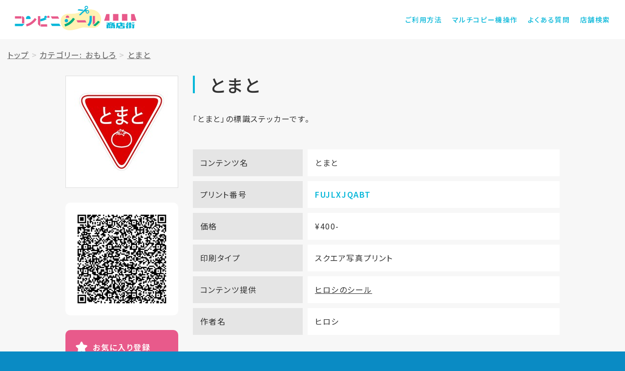

--- FILE ---
content_type: text/html; charset=UTF-8
request_url: https://shop.cvs-seal.net/detail?id=5e7dbf6fe9924509aa76d43e&cid=5e888c4de99245f72931f198
body_size: 4655
content:
<!DOCTYPE html>
<html lang="ja">
<head>
<!-- Global site tag (gtag.js) - Google Analytics -->
<script async src="https://www.googletagmanager.com/gtag/js?id=UA-172952045-2"></script>
<script>
window.dataLayer = window.dataLayer || [];
function gtag(){dataLayer.push(arguments);}
gtag('js', new Date());
gtag('config', 'UA-172952045-2');
</script>
<meta charset="utf-8">

<meta http-equiv="X-UA-Compatible" content="IE=edge">
<!-- <meta name="viewport" content="width=device-width, initial-scale=1"> -->
<meta name="viewport" content="width=device-width,initial-scale=1.0,minimum-scale=1.0">
<!-- <meta name="viewport" content="width=device-width,initial-scale=1.0,minimum-scale=1.0,maximum-scale=1.0,user-scalable=no"> -->
<meta name="description" content="コンビニシール商店街">
<meta name="keywords" content="コンビニ,シール"/>
<meta name="author" content="Busica Ltd.">
<meta name="format-detection" content="telephone=no">
<title>コンビニシール商店街</title>
<!-- Bootstrap core CSS -->
<link href="/static/biziseal/shotengai_site/assets/css/bootstrap.min.css" rel="stylesheet">
<!-- IE10 viewport hack for Surface/desktop Windows 8 bug -->
<link href="/static/biziseal/shotengai_site/assets/css/ie10-viewport-bug-workaround.css" rel="stylesheet">
<!-- block-grid -->
<link href="/static/biziseal/shotengai_site/assets/css/block-grid.css" rel="stylesheet" type="text/css">
<!-- Custom styles -->
<link href="/static/biziseal/shotengai_site/assets/css/style.css?id=202012211504" rel="stylesheet">
<!-- IE10 viewport hack for Surface/desktop Windows 8 bug -->
<script src="/static/biziseal/shotengai_site/assets/js/ie10-viewport-bug-workaround.js"></script>
<!-- HTML5 shim and Respond.js for IE8 support of HTML5 elements and media queries -->
<!--[if lt IE 9]>
<script src="/static/biziseal/shotengai_site/assets/js/html5shiv.min.js"></script>
<script src="/static/biziseal/shotengai_site/assets/js/respond.min.js"></script>
<![endif]-->
<!-- Favicons -->
<link rel="apple-touch-icon" sizes="180x180" href="/static/biziseal/shotengai_site/assets/img/favicon/apple-touch-icon.png">
<link rel="icon" type="image/png" sizes="32x32" href="/static/biziseal/shotengai_site/assets/img/favicon/favicon-32x32.png">
<link rel="icon" type="image/png" sizes="16x16" href="/static/biziseal/shotengai_site/assets/img/favicon/favicon-16x16.png">
<link rel="manifest" href="/static/biziseal/shotengai_site/assets/img/favicon/site.webmanifest">
<link rel="mask-icon" href="/static/biziseal/shotengai_site/assets/img/favicon/safari-pinned-tab.svg" color="#e85a8b">
<meta name="msapplication-TileColor" content="#da532c">
<meta name="theme-color" content="#ffffff">
<!-- Loader -->
<script src="/static/biziseal/shotengai_site/assets/js/pace.min.js"></script>
</head>
<body>
<!-- Header -->
<header>
<div class="hdCmn">
<div class="container">
<div class="hdCmn_inner">
<h1><a href="/">コンビニシール商店街</a></h1>
<div class="hdBtn" id="hdBtn"><div class="hum"><span></span><span></span><span></span></div></div>
<div class="hdMenu" id="hdMenu">
<nav>
<ul>
<li class="use"><a href="/content/howto_use.html">ご利用方法</a></li>
<li class="mfp"><a href="/content/mfp.html">マルチコピー機操作</a></li>
<li class="faq"><a href="/content/q_and_a.html">よくある質問</a></li>
<li class="shop"><a href="https://networkprint.ne.jp/search_store/map.html" target="_blank">店舗検索</a></li>
</ul>
</nav>
</div>
</div>
</div>
</div>
</header>
<!-- Main -->
<main>
<!-- Article -->
<article>
<div class="sticker_detail" style="padding-top: 0px;">

<div class="container">
<!--パンくず - ここから-->
<style>
.breadcrumb > li + li:before {content: ">";}
.breadcrumb {padding:20px 15px;background-color:transparent;line-height: normal;}
</style>
<div class="row" style="width:100%;">
<ol class="breadcrumb">
<li><a href="/"> <u>トップ</u></a></li>

<li><a href="/result?cid=5e888c4de99245f72931f198"><u>カテゴリー: おもしろ</u></a></li>

<li><a href="#"><u>とまと</u></a></li>
</ol>
</div>
<!--パンくず - ここまで-->
<div class="row">
<div class="col-lg-10 col-lg-offset-1 col-md-12 col-md-offset-0">
<div class="row">
<div class="col-md-9 col-md-push-3 col-sm-8 col-sm-push-4 col-xs-12">
<div class="sticker_detail_title">
<h1 id="seal_content_name">とまと</h1>
<p id="seal_content_description">「とまと」の標識ステッカーです。</p>
</div>
<div class="sticker_detail_img forSP" onclick="showModal()">
<div class="inner">
<img class="imgGuard" src="/static/user_data/5e30ef75e992456019d31ecf/thumbnail/thumbs_5e7dbf6fe9924509aa76d43e.jpg?app_token=x8Hneh-x918thnel*e9ig" ;/>
</div>
</div>
<div class="sticker_detail_info">
<dl>
<dt>コンテンツ名</dt>
<dd id="seal_content_name2">とまと</dd>
</dl>

<dl>
<dt>プリント番号</dt>
<dd><span id="print_unique_id">FUJLXJQABT</span></dd>
</dl>
<dl>
<dt>価格</dt>
<dd id="price">¥400-</dd>
</dl>
<dl>
<dt>印刷タイプ</dt>
<dd id="paper_size">スクエア写真プリント</dd>
</dl>
<dl>
<dt>コンテンツ提供</dt>
<dd id="company_name"><a href="/shop?id=5e30ef75e992456019d31ed1">ヒロシのシール</a></dd>
</dl>

<dl id="authors">
<dt>作者名</dt>
<dd>ヒロシ</dd>
</dl>


</div>
</div>
<div class="col-md-3 col-md-pull-9 col-sm-4 col-sm-pull-8 col-xs-12">
<div class="sticker_detail_img forPC" onclick="showModal()">
<div class="inner">
<img src="/static/user_data/5e30ef75e992456019d31ecf/thumbnail/thumbs_5e7dbf6fe9924509aa76d43e.jpg?app_token=x8Hneh-x918thnel*e9ig"/>
</div>
</div>
<div class="sticker_detail_fav">
<div class="fav_left">
<div class="qrcode">
<img src="/biziseal/api/gen_print_qr?pid=FUJLXJQABT" />
</div>
</div>
<div class="fav_right">
<p class="btn_fav">
<a id="" onclick="addMyFavorite('FUJLXJQABT');">お気に入り登録</a>
</p>
<!--
<div class="btn_sns">
<div class="sns_twitter">
<a href="https://twitter.com/share?ref_src=twsrc%5Etfw" class="twitter-share-button" data-size="large" data-text="【コンビニシール商店街】とまと（プリント番号: FUJLXJQABT）- ヒロシのシール" data-lang="ja" data-show-count="false">Tweet</a>
<script async src="https://platform.twitter.com/widgets.js" charset="utf-8"></script>
</div>
<div class="sns_line">
<div class="line-it-button" data-lang="ja" data-type="share-a" data-ver="3" data-url="https://shop.cvs-seal.net/detail?id=5e7dbf6fe9924509aa76d43e" data-color="default" data-size="small" data-count="false" style="display: none;"></div>
<script src="https://d.line-scdn.net/r/web/social-plugin/js/thirdparty/loader.min.js" async="async" defer="defer"></script>
</div>
</div>
-->
<ul class="btn_sns">
<li>
<a href="https://twitter.com/share?url=https://shop.cvs-seal.net/detail?id=5e7dbf6fe9924509aa76d43e&text=ヒロシのシール-（プリント番号: FUJLXJQABT）" rel="nofollow" target="_blank"><img src="/static/biziseal/shotengai_site/assets/img/btn_share_twitter.svg" alt="ツイート"></a>
</li>
<li>
<a class="btn-line" href="http://line.me/R/msg/text/?ヒロシのシール-（プリント番号: FUJLXJQABT） https://shop.cvs-seal.net/detail?id=5e7dbf6fe9924509aa76d43e" target="_blank" rel="nofollow"><img src="/static/biziseal/shotengai_site/assets/img/btn_share_line.svg" alt="LINEで送る￥"></a>
</li>
</ul>
</div>
</div>
</div>
</div>
<nav class="sticker_detail_nav">
<div class="row">
<div class="col-sm-6">
<p><a href="/content/mfp.html">プリントアウト方法を知りたい</a></p>
</div>
<div class="col-sm-6">
<p><a href="https://networkprint.ne.jp/search_store/map.html" target="_blank">サービス提供店舗を知りたい</a></p>
</div>
</div>
</nav>
</div>
</div>
</div>

</div>
<section class="fav_sticker">
<div class="container">
<h1>お気に入りリスト</h1>
<div class="fav_sticker_list">

<h3 style="line-height: 2.0rem;font-size: 1.5rem;">お気に入りの登録はありません</h3>

</div>
</div>
</section>
</article>
</main>
<!-- Footer -->
<footer>
<div class="ftCmn">
<section class="ftCmn_shop">
<div class="container">
<h1>サービス提供店舗</h1>
<div class="row">
<div class="col-lg-8 col-lg-offset-2 col-md-10 col-md-offset-1">
<ul class="block-grid-md-1 block-grid-sm-1 block-grid-xs-1" onclick="location.href='https://networkprint.ne.jp/search_store/map.html';">
<li class="block-grid-item"><img src="/static/biziseal/shotengai_site/assets/img/logo_convini_lawson.svg" alt="ローソン"></li>
<li class="block-grid-item" style="margin-top: 45px;"><img src="/static/biziseal/shotengai_site/assets/img/logo_convini_familymart.svg" alt="ファミリーマート"></li>
</ul>
</div>
</div>
<p>※コンテンツプリントサービス対応マルチコピー機設置店でのみご利用可能です。<br/>※一部店舗では本サービスの利用ができません。</p>
</div>
</section>
<div class="ftCmn_menu">
<div class="container">
<nav>
<div class="ftCmn_menu_grv">
<ul>
<li><a href="">マルチコピー機操作</a></li>
<li><a href="https://networkprint.ne.jp/search_store/map.html" target="_blank">店舗検索</a></li>
<li><a href="/content/terms.html">ご利用規約</a></li>
<li><a href="/content/privacy.html">プライバシーポリシー</a></li>
<li><a href="https://www.busica.co.jp/" target="_blank">運営会社</a></li>
</ul>
</div>
<div class="ftCmn_menu_sns">
<ul>
<li><a href="https://www.facebook.com/bizicard/" target="_blank"><img src="/static/biziseal/shotengai_site/assets/img/icon_sns_fb.svg" alt="facebook"></a></li>
<li><a href="https://twitter.com/BiziCard" target="_blank"><img src="/static/biziseal/shotengai_site/assets/img/icon_sns_tw.svg" alt="twitter"></a></li>
<li><a href="https://www.instagram.com/bizicard/" target="_blank"><img src="/static/biziseal/shotengai_site/assets/img/icon_sns_insta.svg" alt="Instagram"></a></li>
</ul>
</div>
</nav>
</div>
</div>
<p class="copy">&copy;&ensp;2020 Busica Ltd. All Rights Reserved.</p>
</div>
</footer>
<!-- モーダル・ダイアログ -->
<div class="modal fade" id="contentmodal" tabindex="-1">
<div class="modal-dialog">
<div class="modal-content">
<div class="modal-header">
<button type="button" class="close" data-dismiss="modal"><span>×</span></button>
<h4 class="modal-title">とまと</h4>
</div>
<div class="modal-body">
<img class="imgGuard" src="https://www.bizicard.net/biziseal/api/sp/image?id=5e7dbf6fe9924509aa76d43e&amp;stype=seal&amp;type=SHEET___&amp;at=x8Hneh-x918thnel*e9ig">
</div>
<div class="modal-footer">
<button type="button" class="btn btn-default" data-dismiss="modal">閉じる</button>
</div>
</div>
</div>
</div>
<!-- jquery -->
<script src="/static/biziseal/shotengai_site/assets/js/jquery-3.3.1.min.js"></script>
<script src="/static/biziseal/shotengai_site/assets/js/bootstrap.min.js"></script>
<!-- LazyLoad -->
<script src="/static/biziseal/shotengai_site/assets/js/jquery.lazyload.min.js"></script>
<script src="/static/biziseal/shotengai_site/assets/js/swiper.min.js"></script>
<!-- Settings -->
<script src="/static/biziseal/shotengai_site/assets/js/settings.js"></script>
</body>
<script type="text/javascript">
/*
* 画像保存禁止
* @return none
*/
function imgGuard(name){
//PCの右クリックによる画像保存禁止処理
$(name).on('contextmenu',function(e){
return false;
});
$(name).on('mousedown mouseup',function(e){
return false;
});
//スマホ長押しによる画像保存禁止処理
$(name).css({
'pointer-events':'none',//iphone対応するための記述
'-webkit-touch-callout':'none',
'-webkit-user-select':'none',
'-moz-touch-callout':'none',
'-moz-user-select':'none',
'touch-callout':'none',
'user-select':'none'
});
}
//DOMがよみこまれた段階で実装
$(function(){
imgGuard('.imgGuard');
});
function addMyFavorite(print_unique_id){
var json = '{"print_unique_id":"'+print_unique_id+'"}';
$.ajax({
type:"POST",
dataType:"JSON",
data:json,
url:"/biziseal/api/shotengai/add_my_favorite"
}).done(function(response){
if(response.status=='ok'){
alert('お気に入りリストに追加しました。');
location.reload();
}else if(response.status=='already_exist'){
alert('すでにお気に入りに登録されています。');
return false;
}else if(response.status=='over_limit'){
alert('お気に入りには100件まで登録可能です。');
return false;
}
}).fail(function(response){
});
}
function deleteFav(print_unique_id){
var json = '{"print_unique_id":"'+print_unique_id+'"}';
$.ajax({
type:"POST",
dataType:"JSON",
data:json,
url:"/biziseal/api/shotengai/delete_my_favorite"
}).done(function(response){
if(response.status=='ok'){
alert('お気に入りリストから削除しました。');
location.reload();
}
}).fail(function(response){
});
}
function showModal(){
console.log('showModal');
$('#contentmodal').modal('show');
}
</script>
</html>


--- FILE ---
content_type: image/svg+xml
request_url: https://shop.cvs-seal.net/static/biziseal/shotengai_site/assets/img/btn_share_line.svg
body_size: 4378
content:
<?xml version="1.0" encoding="utf-8"?>
<!-- Generator: Adobe Illustrator 25.0.1, SVG Export Plug-In . SVG Version: 6.00 Build 0)  -->
<svg version="1.1" id="レイヤー_1" xmlns="http://www.w3.org/2000/svg" xmlns:xlink="http://www.w3.org/1999/xlink" x="0px"
	 y="0px" viewBox="0 0 200 60" width="200" height="60" style="enable-background:new 0 0 200 60;" xml:space="preserve">
<style type="text/css">
	.st0{fill:#00B900;}
	.st1{fill:#FFFFFF;}
</style>
<path class="st0" d="M192.2,60H7.8C3.5,60,0,56.5,0,52.2V7.8C0,3.5,3.5,0,7.8,0h184.3c4.3,0,7.8,3.5,7.8,7.8v44.3
	C200,56.5,196.5,60,192.2,60z"/>
<g id="TYPE_A_1_">
	<g>
		<path class="st1" d="M50,27.4c0-8.3-8.3-15-18.5-15c-10.2,0-18.5,6.7-18.5,15c0,7.4,6.6,13.6,15.4,14.8c0.6,0.1,1.4,0.4,1.6,0.9
			c0.2,0.5,0.1,1.2,0.1,1.7c0,0-0.2,1.3-0.3,1.6c-0.1,0.5-0.4,1.8,1.6,1c2-0.8,10.6-6.3,14.5-10.7h0C48.7,33.7,50,30.7,50,27.4"/>
		<g>
			<path class="st0" d="M27.8,23.4h-1.3c-0.2,0-0.4,0.2-0.4,0.4v8c0,0.2,0.2,0.4,0.4,0.4h1.3c0.2,0,0.4-0.2,0.4-0.4v-8
				C28.1,23.6,28,23.4,27.8,23.4"/>
			<path class="st0" d="M36.7,23.4h-1.3c-0.2,0-0.4,0.2-0.4,0.4v4.8l-3.7-5c0,0,0,0,0,0c0,0,0,0,0,0c0,0,0,0,0,0c0,0,0,0,0,0
				c0,0,0,0,0,0c0,0,0,0,0,0c0,0,0,0,0,0c0,0,0,0,0,0c0,0,0,0,0,0c0,0,0,0,0,0c0,0,0,0,0,0c0,0,0,0,0,0c0,0,0,0,0,0c0,0,0,0,0,0
				c0,0,0,0,0,0c0,0,0,0,0,0c0,0,0,0,0,0c0,0,0,0,0,0c0,0,0,0,0,0h-1.3c-0.2,0-0.4,0.2-0.4,0.4v8c0,0.2,0.2,0.4,0.4,0.4h1.3
				c0.2,0,0.4-0.2,0.4-0.4V27l3.7,5c0,0,0.1,0.1,0.1,0.1c0,0,0,0,0,0c0,0,0,0,0,0c0,0,0,0,0,0c0,0,0,0,0,0c0,0,0,0,0,0c0,0,0,0,0,0
				c0,0,0,0,0,0c0,0,0,0,0,0c0,0,0.1,0,0.1,0h1.3c0.2,0,0.4-0.2,0.4-0.4v-8C37.1,23.6,36.9,23.4,36.7,23.4"/>
			<path class="st0" d="M24.7,30.1h-3.5v-6.4c0-0.2-0.2-0.4-0.4-0.4h-1.3c-0.2,0-0.4,0.2-0.4,0.4v8v0c0,0.1,0,0.2,0.1,0.2
				c0,0,0,0,0,0c0,0,0,0,0,0c0.1,0.1,0.2,0.1,0.2,0.1h0h5.2c0.2,0,0.4-0.2,0.4-0.4v-1.3C25,30.3,24.9,30.1,24.7,30.1"/>
			<path class="st0" d="M43.9,25.4c0.2,0,0.4-0.2,0.4-0.4v-1.3c0-0.2-0.2-0.4-0.4-0.4h-5.2h0c-0.1,0-0.2,0-0.2,0.1c0,0,0,0,0,0
				c0,0,0,0,0,0c-0.1,0.1-0.1,0.2-0.1,0.2v0v8v0c0,0.1,0,0.2,0.1,0.2c0,0,0,0,0,0c0,0,0,0,0,0c0.1,0.1,0.2,0.1,0.2,0.1h0h5.2
				c0.2,0,0.4-0.2,0.4-0.4v-1.3c0-0.2-0.2-0.4-0.4-0.4h-3.5v-1.4h3.5c0.2,0,0.4-0.2,0.4-0.4v-1.3c0-0.2-0.2-0.4-0.4-0.4h-3.5v-1.4
				H43.9z"/>
		</g>
	</g>
</g>
<g>
	<path class="st1" d="M62.2,20.6h3.3v13.6H72v2.7h-9.9V20.6z"/>
	<path class="st1" d="M77.1,20.6h3.3v16.3h-3.3V20.6z"/>
	<path class="st1" d="M86.5,20.6h3.3l4.7,8.7l1.6,3.5h0.1c-0.2-1.7-0.4-3.9-0.4-5.7v-6.5H99v16.3h-3.3L91,28.1l-1.6-3.5h-0.1
		c0.2,1.8,0.4,3.8,0.4,5.7v6.5h-3.1V20.6z"/>
	<path class="st1" d="M105.2,20.6h10v2.7h-6.7V27h5.7v2.7h-5.7v4.4h7v2.7h-10.2V20.6z"/>
	<path class="st1" d="M121.7,21.7c1.8-0.2,5.4-0.5,9.4-0.8c2.2-0.2,4.6-0.3,6.2-0.4l0,2.8c-1.2,0-3,0-4.2,0.3
		c-2.6,0.7-4.6,3.5-4.6,6.1c0,3.6,3.3,4.9,7,5.1l-1,3c-4.6-0.3-8.9-2.8-8.9-7.5c0-3.1,1.7-5.6,3.2-6.7c-1.9,0.2-6.5,0.7-9,1.2
		l-0.3-3C120.4,21.8,121.3,21.7,121.7,21.7z M136,28.4l-1.7,0.7c-0.5-1.2-1-2.1-1.7-3.1l1.6-0.7C134.7,26.2,135.6,27.5,136,28.4z
		 M138.5,27.3l-1.6,0.8c-0.6-1.2-1.1-2-1.8-3l1.6-0.7C137.2,25.2,138.1,26.5,138.5,27.3z"/>
	<path class="st1" d="M147.2,33.7c0.9,1.5,2.6,2.1,4.8,2.2c2.6,0.1,7.5,0,10.5-0.2c-0.3,0.6-0.7,1.9-0.8,2.6
		c-2.6,0.1-7.1,0.2-9.7,0.1c-2.7-0.1-4.5-0.7-5.9-2.4c-1,0.9-1.9,1.7-3.1,2.6l-1.3-2.7c0.9-0.5,2-1.3,3-2v-4.6h-2.5v-2.4h5.1V33.7z
		 M145.7,23.8c-0.7-1.1-2.2-2.5-3.5-3.5l1.9-1.6c1.3,0.9,2.9,2.3,3.7,3.3L145.7,23.8z M156.8,28.9c1,2.1,2.7,3.5,5.3,4.2
		c-0.6,0.5-1.3,1.5-1.7,2.2c-2.5-0.9-4.2-2.4-5.3-4.5c-0.9,1.7-2.5,3.3-5.3,4.5c-0.3-0.6-1.1-1.5-1.7-1.9c3.3-1.2,4.6-2.9,5.1-4.5
		h-5.1v-2.4h5.4v-2.1h-4.6v-2.3h2.2c-0.4-0.9-1-2-1.6-2.9l2.2-0.9c0.8,1,1.6,2.4,1.9,3.3l-1.2,0.5h4.9l-1.1-0.4
		c0.6-1,1.4-2.4,1.8-3.5l2.7,0.8c-0.7,1.1-1.5,2.2-2.1,3.1h2.8v2.3h-5.2v2.1h6v2.4H156.8z"/>
	<path class="st1" d="M181.6,21.8c-0.5,0.3-1,0.7-1.5,1c-1.2,0.8-3.5,2.8-4.8,3.9c0.7-0.2,1.3-0.2,2-0.2c3.7,0,6.5,2.3,6.5,5.5
		c0,3.4-2.6,6.2-7.9,6.2c-3,0-5.3-1.4-5.3-3.6c0-1.8,1.6-3.4,3.9-3.4c2.7,0,4.3,1.7,4.6,3.7c1.2-0.6,1.8-1.7,1.8-3
		c0-2-2-3.3-4.5-3.3c-3.3,0-5.5,1.8-7.9,4.4l-2-2c1.5-1.3,4.2-3.5,5.5-4.5c1.2-1,3.5-2.8,4.6-3.8c-1.1,0-4.1,0.2-5.3,0.2
		c-0.6,0-1.3,0.1-1.8,0.2l-0.1-2.8c0.6,0.1,1.4,0.1,2,0.1c1.1,0,5.8-0.1,7-0.2c0.9-0.1,1.4-0.2,1.7-0.2L181.6,21.8z M176.7,35.5
		c-0.1-1.4-0.9-2.3-2.1-2.3c-0.8,0-1.3,0.5-1.3,1c0,0.8,0.9,1.4,2.2,1.4C175.9,35.5,176.3,35.5,176.7,35.5z"/>
</g>
</svg>
